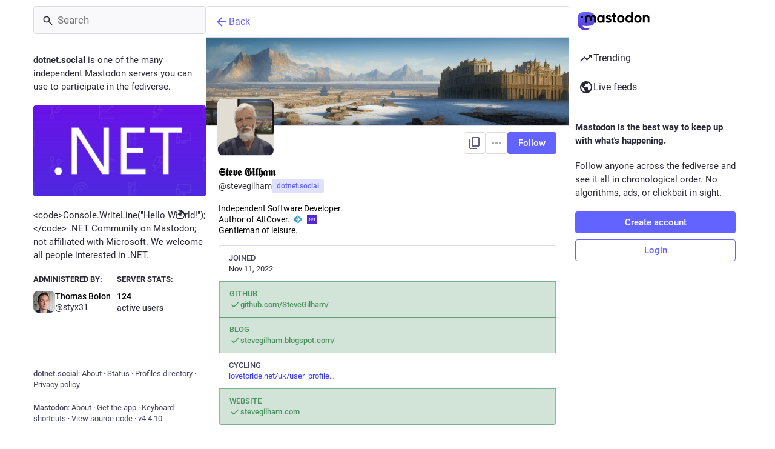

--- FILE ---
content_type: text/css; charset=utf-8
request_url: https://dotnet.social/css/custom-f2f58ff1.css
body_size: -207
content:
/* increase column width when using advanced view ; default is 350px */
.layout-multiple-columns .column { width: 450px !important; }



--- FILE ---
content_type: application/javascript
request_url: https://dotnet.social/packs/remote_hint-BiLY01Xr.js
body_size: 327
content:
import{j as e}from"./client-wT6vtYO_.js";import"./index-BdTwX--g.js";import{a as m}from"./useSelectableClick-C3GuY4Q5.js";import{T as a}from"./timeline_hint-0fHjsenK.js";import{M as i}from"./message-UFwkQlnu.js";const u=({accountId:o})=>{const s=m(r=>o?r.accounts.get(o):void 0),t=s!=null&&s.acct?s.acct.split("@")[1]:void 0;return!s||!s.url||s.acct!==s.username||!t?null:e.jsx(a,{url:s.url,message:e.jsx(i,{id:"hints.profiles.posts_may_be_missing",defaultMessage:"Some posts from this profile may be missing."}),label:e.jsx(i,{id:"hints.profiles.see_more_posts",defaultMessage:"See more posts on {domain}",values:{domain:e.jsx("strong",{children:t})}})})};export{u as R};
//# sourceMappingURL=remote_hint-BiLY01Xr.js.map


--- FILE ---
content_type: application/javascript
request_url: https://dotnet.social/packs/gif-TYB5M3ww.js
body_size: 174
content:
import{j as i}from"./client-wT6vtYO_.js";import{b0 as u}from"./useSelectableClick-C3GuY4Q5.js";import{f as m}from"./initial_state-CaZA8Ule.js";const v=({src:e,staticSrc:r,className:s,animate:o=m})=>{const{hovering:t,handleMouseEnter:n,handleMouseLeave:a}=u(o);return i.jsx("img",{className:s,src:t||o?e:r,alt:"",role:"presentation",onMouseEnter:n,onMouseLeave:a})};export{v as G};
//# sourceMappingURL=gif-TYB5M3ww.js.map


--- FILE ---
content_type: application/javascript
request_url: https://dotnet.social/packs/server_hero_image-CwGhZOMt.js
body_size: 236
content:
import{j as e}from"./client-wT6vtYO_.js";import{r as o}from"./index-BdTwX--g.js";import{c}from"./index-DizoKcfL.js";import{a$ as d}from"./useSelectableClick-C3GuY4Q5.js";const j=({src:r,srcSet:t,blurhash:a,className:m})=>{const[i,s]=o.useState(!1),l=o.useCallback(()=>{s(!0)},[s]);return e.jsxs("div",{className:c("image",{loaded:i},m),role:"presentation",children:[a&&e.jsx(d,{hash:a,className:"image__preview"}),e.jsx("img",{src:r,srcSet:t,alt:"",onLoad:l})]})};export{j as S};
//# sourceMappingURL=server_hero_image-CwGhZOMt.js.map


--- FILE ---
content_type: application/javascript
request_url: https://dotnet.social/packs/embedded_status-CDs0sC7G.js
body_size: 1071
content:
import{j as t}from"./client-wT6vtYO_.js";import{r}from"./index-BdTwX--g.js";import{E as L,a as R,b as W}from"./embedded_status_content-CTmx_BJU.js";import{u as $,a as x,$ as q,A as B,I as M}from"./useSelectableClick-C3GuY4Q5.js";import{D as P,ad as U}from"./content_warning-Cv5vpIX6.js";import{c as X}from"./short_number-w3W5phxu.js";import{M as C}from"./message-UFwkQlnu.js";const Z=({statusId:i})=>{const g=X(),l=r.useRef(),h=$(),e=x(o=>o.statuses.get(i)),d=x(o=>o.accounts.get(e==null?void 0:e.get("account"))),S=r.useCallback(({clientX:o,clientY:s})=>{l.current=[o,s]},[l]),k=r.useCallback(({clientX:o,clientY:s,target:n,button:a,ctrlKey:b,metaKey:_})=>{const[D,z]=l.current??[0,0],[H,F]=[Math.abs(o-D),Math.abs(s-z)];let c=n;for(;c;){if(c.localName==="button"||c.localName==="a"||c.localName==="label")return;c=c.parentNode}if(H+F<5&&d){const j=`/@${d.acct}/${i}`;a===0&&!(b||_)?g.push(j):(a===1||a===0&&(b||_))&&window.open(j,"_blank","noopener")}l.current=null},[l,i,d,g]),v=r.useCallback(({currentTarget:o})=>{const s=o.querySelectorAll(".custom-emoji");for(const n of s){const a=n.getAttribute("data-original");a&&(n.src=a)}},[]),y=r.useCallback(({currentTarget:o})=>{const s=o.querySelectorAll(".custom-emoji");for(const n of s){const a=n.getAttribute("data-static");a&&(n.src=a)}},[]),A=r.useCallback(()=>{h(q(i))},[h,i]);if(!e)return null;const N=e.get("contentHtml"),m=e.get("spoilerHtml"),f=e.get("poll"),E=e.get("language"),w=e.get("mentions"),u=!e.get("hidden")||!m,p=e.get("media_attachments").size;return t.jsxs("div",{className:"notification-group__embedded-status",role:"button",tabIndex:-1,onMouseDown:S,onMouseUp:k,onMouseEnter:v,onMouseLeave:y,children:[t.jsxs("div",{className:"notification-group__embedded-status__account",children:[t.jsx(B,{account:d,size:16}),t.jsx(P,{account:d})]}),m&&t.jsx(U,{text:m,onClick:A,expanded:u}),(!m||u)&&t.jsx(L,{className:"notification-group__embedded-status__content reply-indicator__content translate",content:N,language:E,mentions:w}),u&&(f||p>0)&&t.jsxs("div",{className:"notification-group__embedded-status__attachments reply-indicator__attachments",children:[!!f&&t.jsxs(t.Fragment,{children:[t.jsx(M,{icon:R,id:"bar-chart-4-bars"}),t.jsx(C,{id:"reply_indicator.poll",defaultMessage:"Poll"})]}),p>0&&t.jsxs(t.Fragment,{children:[t.jsx(M,{icon:W,id:"photo-library"}),t.jsx(C,{id:"reply_indicator.attachments",defaultMessage:"{count, plural, one {# attachment} other {# attachments}}",values:{count:p}})]})]})]})};export{Z as E};
//# sourceMappingURL=embedded_status-CDs0sC7G.js.map


--- FILE ---
content_type: application/javascript
request_url: https://dotnet.social/packs/loading_indicator-CHPBK12v.js
body_size: 250
content:
import{j as a}from"./client-wT6vtYO_.js";import{u as o,d as e}from"./index-BdTwX--g.js";import{am as t}from"./useSelectableClick-C3GuY4Q5.js";const n=e({loading:{id:"loading_indicator.label",defaultMessage:"Loading…"}}),m=({role:s="progressbar"})=>{const r=o(),i=s==="progressbar"?{role:s,"aria-busy":!0,"aria-live":"polite"}:void 0;return a.jsx("div",{className:"loading-indicator",...i,"aria-label":r.formatMessage(n.loading),children:a.jsx(t,{size:50,strokeWidth:6})})};export{m as L};
//# sourceMappingURL=loading_indicator-CHPBK12v.js.map
